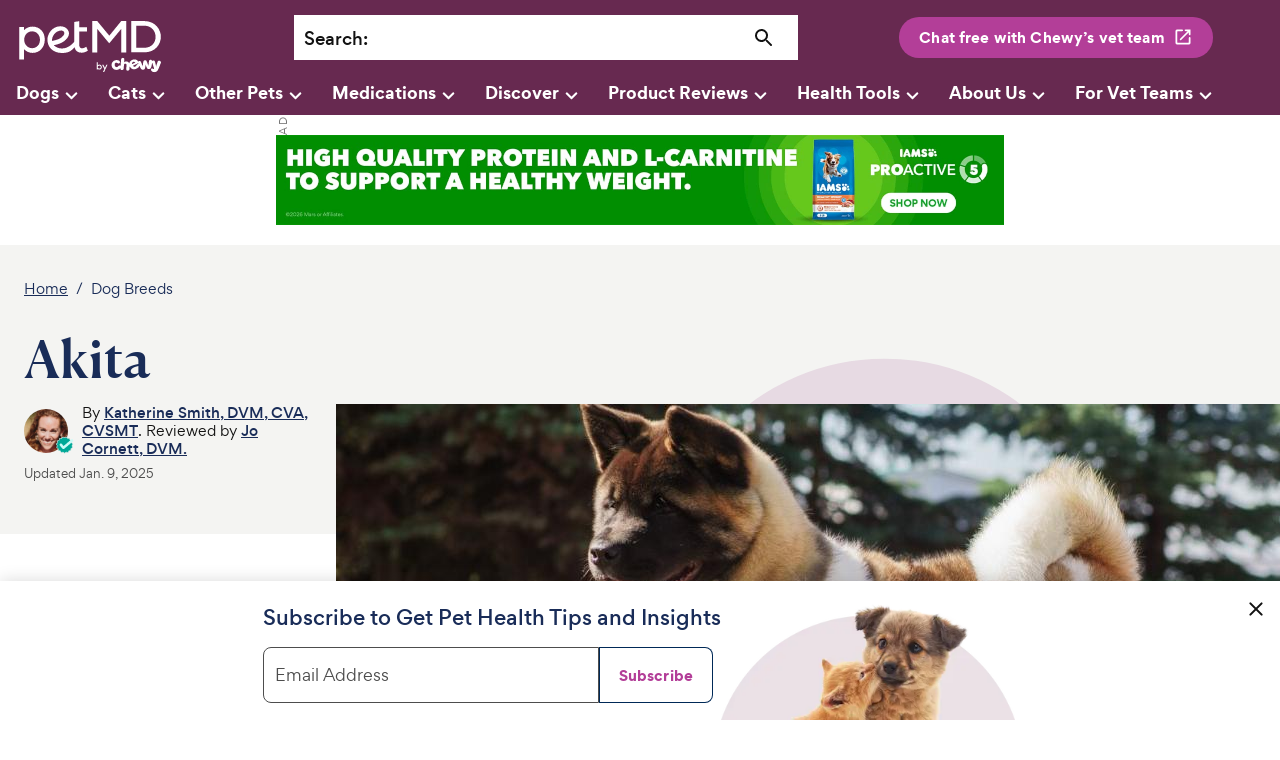

--- FILE ---
content_type: text/plain;charset=utf-8
request_url: https://www.chewy.com/api/efproa/7cH8APx/D_mlT/aEqZ/IVumRAp/T?q=uMeW0WfnyLJmtFjTtKZv
body_size: 577
content:
VO96NIFtqDEuw0UBynX1kZlO5HHJWcK6CNJlfbAmpZVT4JQdFThpjJcbpGdZ4hAUMgfycqZMj7J+A6l+il3SWUM9ccFEzA==